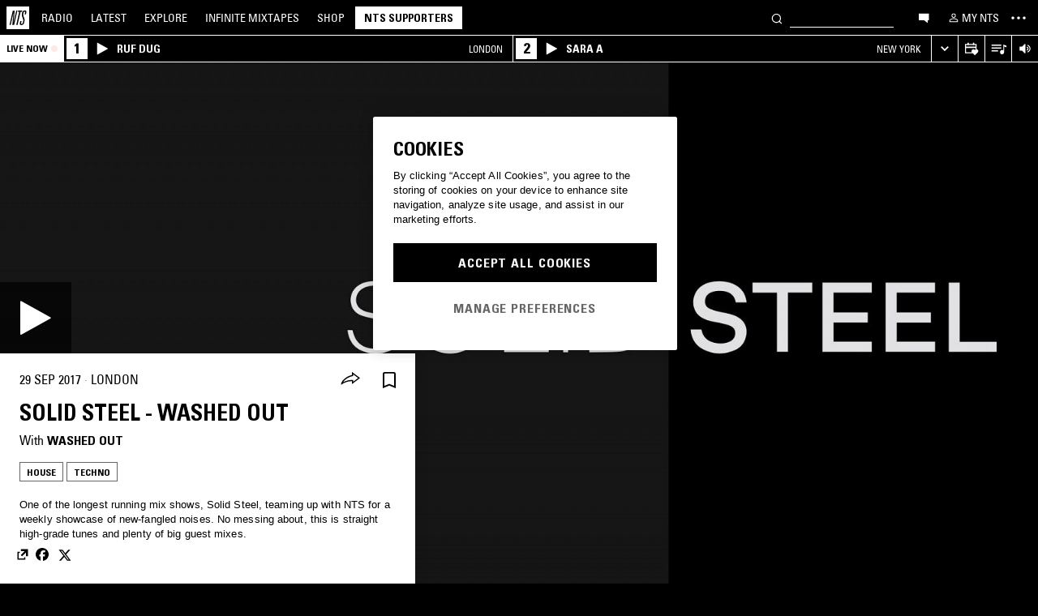

--- FILE ---
content_type: image/svg+xml
request_url: https://www.nts.live/img/check.svg
body_size: 37
content:
<svg xmlns="http://www.w3.org/2000/svg" fill="white" viewBox="0 0 600 600"><path d="M328.357 391.187l.146.146L268.042 450 106.25 292.95l60.498-58.74 103.638 100.671L460.779 150l57.971 56.287-190.393 184.9z"/></svg>


--- FILE ---
content_type: image/svg+xml
request_url: https://www.nts.live/img/external-link.svg
body_size: 342
content:
<?xml version="1.0" encoding="utf-8"?>
<!-- Generator: Adobe Illustrator 22.0.1, SVG Export Plug-In . SVG Version: 6.00 Build 0)  -->
<svg version="1.1" id="Layer_1" xmlns="http://www.w3.org/2000/svg" xmlns:xlink="http://www.w3.org/1999/xlink" x="0px" y="0px"
	 viewBox="0 0 600 600" style="enable-background:new 0 0 600 600;" xml:space="preserve">
<style type="text/css">
	.st0{fill:none;}
	.st1{stroke:#000000;stroke-miterlimit:10;}
	.st2{fill:#FFFFFF;}
</style>
<g>
	<rect x="55" y="55" class="st0" width="490" height="490"/>
</g>
<polygon points="365,429.5 365,485 115,485 115,235 170.5,235 170.5,175 55,175 55,545 425,545 425,429.5 "/>
<polygon points="453.2,55 215,55 215,153 385.2,153 207.6,327.6 272.4,392.4 447,216.8 447,385 545,385 545,149.7 545,55 "/>
</svg>
